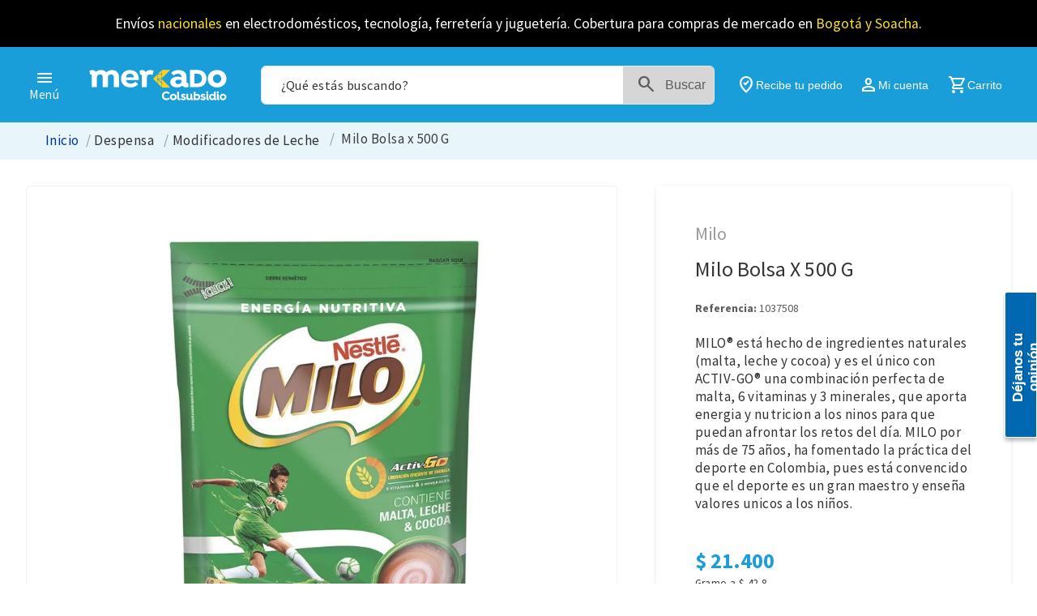

--- FILE ---
content_type: text/css; charset=utf-8
request_url: https://colsubsidiogrocery.vtexassets.com/_v/public/assets/v1/published/colsubsidiogrocery.cc-static-content@0.0.19/public/react/Maintenance.min.css
body_size: 79
content:
.colsubsidiogrocery-cc-static-content-0-x-b-maintenance{}.colsubsidiogrocery-cc-static-content-0-x-b-maintenance img{position:fixed;width:100%;height:95%;-o-object-fit:scale-down;object-fit:scale-down}@media (min-width:780px){.colsubsidiogrocery-cc-static-content-0-x-b-maintenance img{height:100%;-o-object-fit:cover;object-fit:cover}}

--- FILE ---
content_type: application/x-javascript
request_url: https://www.clarity.ms/tag/emyda807rr
body_size: 1418
content:
!function(c,l,a,r,i,t,y){function sync(){(new Image).src="https://c.clarity.ms/c.gif"}"complete"==document.readyState?sync():window.addEventListener("load",sync);a[c]("metadata",(function(){a[c]("set","C_IS","0")}),!1,!0);if(a[c].v||a[c].t)return a[c]("event",c,"dup."+i.projectId);a[c].t=!0,(t=l.createElement(r)).async=!0,t.src="https://scripts.clarity.ms/0.8.47/clarity.js",(y=l.getElementsByTagName(r)[0]).parentNode.insertBefore(t,y),a[c]("start",i),a[c].q.unshift(a[c].q.pop()),a[c]("set","C_IS","0")}("clarity",document,window,"script",{"projectId":"emyda807rr","upload":"https://j.clarity.ms/collect","expire":365,"cookies":["_uetmsclkid","_uetvid","_clck"],"track":true,"content":true,"unmask":["#downshift-0-input","#client-profile-data > form > fieldset > div","#client-profile-data > div > div.accordion-body.collapse.in > div > div > div","body > div.colsubsidiogrocery-cc-address-locator-0-x-b-address-locator-modal.z-9999.fixed.w-100 > section > div > div.undefined.flex.flex-column.items-center.mt4 > div.colsubsidiogrocery-cc-address-locator-0-x-b-form-adress__input.colsubsidiogrocery-cc-address-locator-0-x-b-form-adress__input--direction.w-100-s.w-70-l.mv3.relative > label > div > input","downshift-0-input","body"],"keep":["msclkid"],"dob":2209});

--- FILE ---
content_type: application/javascript; charset=utf-8
request_url: https://colsubsidiogrocery.vtexassets.com/_v/public/assets/v1/published/colsubsidiogrocery.cc-static-content@0.0.19/public/react/Maintenance.min.js
body_size: 391
content:
(window.webpackJsonpcolsubsidiogrocery_cc_static_content_0_0_19=window.webpackJsonpcolsubsidiogrocery_cc_static_content_0_0_19||[]).push([["Maintenance"],{0:function(e,t){e.exports=React},33:function(e,t,i){e.exports={"b-maintenance":"colsubsidiogrocery-cc-static-content-0-x-b-maintenance"}},42:function(e,t,i){"use strict";i.r(t),function(e){var t=i(2);i.p=Object(t.getPublicPath)("colsubsidiogrocery.cc-static-content@0.0.19");var n=Object(t.register)((function(){return i(53)}),e,"colsubsidiogrocery.cc-static-content@0.0.19","colsubsidiogrocery.cc-static-content@0.x","Maintenance");n.renderHotReload,n.setupHMR}.call(this,i(8)(e))},53:function(e,t,i){"use strict";i.r(t);var n=i(0),c=i.n(n),a=i(33),o=i.n(a),r=function(e){var t=e.imageDesktop,i=e.imageMobile;return c.a.createElement("div",{className:o.a["b-maintenance"]},c.a.createElement("picture",null,c.a.createElement("source",{srcSet:t,media:"(min-width: 700px)"}),c.a.createElement("img",{src:i,alt:""})))};r.getSchema=function(){return{title:"Contiguración de Pagina Mantenimiento",type:"object",properties:{imageDesktop:{title:"Agregar bannerdesktop",description:"Tamaño de la imagen: 27x27px",type:"string",widget:{"ui:widget":"image-uploader"}},imageMobile:{title:"Agregar banner mobile",description:"Tamaño de la imagen: 27x27px",type:"string",widget:{"ui:widget":"image-uploader"}}}}};t.default=r}},[[42,"common"]]]);